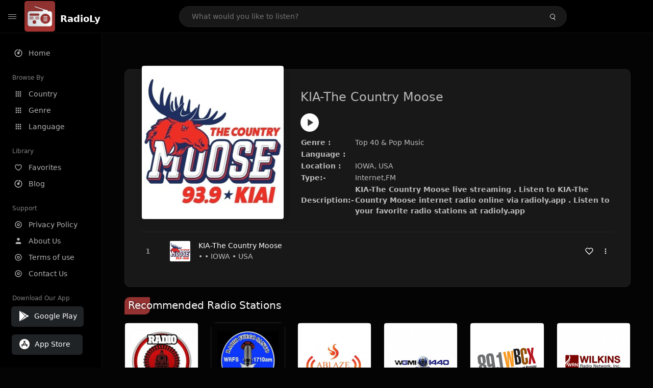

--- FILE ---
content_type: text/html; charset=UTF-8
request_url: https://radioly.app/radio/kia-the-country-moose/
body_size: 12380
content:
<!DOCTYPE html><html lang="en"><head> <meta charset="UTF-8"> <meta name="viewport" content="width=device-width, user-scalable=no, initial-scale=1.0, maximum-scale=1.0, minimum-scale=1.0"> <meta http-equiv="X-UA-Compatible" content="ie=edge"> <title>KIA-The Country Moose FM Listen Live Online | IOWA, USA - RadioLy</title><meta name="description" content="Listen Online KIA-The Country Moose FM live from IOWA, USA and more than 50000 worldwide online radio stations including Top 40 & Pop Music and many more. "> <meta name="keywords" content="Radio Station, Live Radio, Online Radio, Radio Tuner, Local Radio, AM Radio, AM FM Radio, FM Radio"><meta property="al:web:url" content="https://radioly.app/radio/kia-the-country-moose/" /><meta property="og:site_name" content="RadioLy"><meta property="og:title" content="KIA-The Country Moose FM Listen Live Online | IOWA, USA - RadioLy" /><meta property="og:image" content="https://d371i8ihhgym7w.cloudfront.net/98467017.jpg"><meta property="og:url" content="https://radioly.app/radio/kia-the-country-moose/" /><meta property="og:description" content="Listen Online KIA-The Country Moose FM live from IOWA, USA and more than 50000 worldwide online radio stations including Top 40 & Pop Music and many more." /><meta name="twitter:card" content="summary" /><meta name="twitter:title" content="KIA-The Country Moose FM Listen Live Online | IOWA, USA - RadioLy" /><meta name="twitter:url" content="https://radioly.app/radio/kia-the-country-moose/" /><meta property="twitter:image" content="https://d371i8ihhgym7w.cloudfront.net/98467017.jpg"><meta name="twitter:description" content="Listen Online KIA-The Country Moose FM live from IOWA, USA and more than 50000 worldwide online radio stations including Top 40 & Pop Music and many more.." /><link rel="canonical" href="https://radioly.app/radio/kia-the-country-moose/">  <link href="https://radioly.app/RadioLy.ico" rel="icon" sizes="32x32"> <link href="https://radioly.app/RadioLy.ico" rel="icon" sizes="192x192">  <link rel="apple-touch-icon" href="https://radioly.app/RadioLy.ico"> <link rel="apple-touch-icon" sizes="152x152" href="https://radioly.app/RadioLy.ico"> <link rel="apple-touch-icon" sizes="180x180" href="https://radioly.app/RadioLy.ico"> <link rel="apple-touch-icon" sizes="167x167" href="https://radioly.app/RadioLy.ico">  <link rel="preconnect" href="https://fonts.googleapis.com"> <link rel="preconnect" href="https://fonts.gstatic.com" crossorigin> <link href="https://fonts.googleapis.com/css2?family=Open+Sans:wght@300;400;500;600;700;800&display=swap" rel="stylesheet">  <link rel="stylesheet" href="https://radioly.app/css/vendors.bundle.css" type="text/css"> <link rel="stylesheet" href="https://radioly.app/css/styles.css" type="text/css">   <script>var base_url = 'https://radioly.app/';</script> <script async src="https://www.googletagmanager.com/gtag/js?id=UA-133828896-1"></script><script> window.dataLayer = window.dataLayer || []; function gtag(){dataLayer.push(arguments);} gtag('js', new Date()); gtag('config', 'UA-133828896-1');</script><script type="text/javascript" src="//monu.delivery/site/c/9/fc5c75-7d49-4288-b9fe-92275e04f36e.js" data-cfasync="false"></script></head><style>body.pb-theme-dark { background-color: #040404 !important;}</style><body class="pb-theme-dark"> <div id="pb_wrapper"> <div id="pb_progress"></div>  <header id="pb_header"><div class="pb-header-container"> <div class="pb-header-left"> <button type="button" id="pb_hamburger"> <span class="pb-icon-nav"></span> </button>  <a style="display: block;" href="https://radioly.app/" class="pb-brand pb-brand-logo pb-page-link"> <img src="https://d371i8ihhgym7w.cloudfront.net/logo.png" alt="" style="width: 60px; border-radius: 3px; margin-right: 10px; height:60px"> </a> <a href="https://radioly.app/" class="web-title pb-brand pb-page-link" style="z-index: 1; margin-top: 8px;">RadioLy</a> </div> <div class="pb-search-form mx-sm-auto"> <input type="text" id="pb-search-input" placeholder="What would you like to listen?"> <button type="button" id="pb_search_icon" class="ms-auto btn p-0"> <i class="pb-icon-search"></i> </button>  </div><nav class="navbar flex-shrink-0"><ul class="navbar-nav flex-row align-items-center"> </ul></nav></div></header>   <aside id="pb_aside"> <nav class="navbar"> <ul class="navbar-nav"> <li class="nav-item "> <a class="nav-link pb-page-link" href="/"> <svg class="nav-link__icon" xmlns="http://www.w3.org/2000/svg" width="18" height="18" viewBox="0 0 24 24" fill="currentColor" stroke-width="2" stroke-linecap="round" stroke-linejoin="round" aria-hidden="true" role="img" focusable="false"> <g> <path fill="none" d="M0 0h24v24H0z"/> <path d="M15 4.582V12a3 3 0 1 1-2-2.83V2.05c5.053.501 9 4.765 9 9.95 0 5.523-4.477 10-10 10S2 17.523 2 12c0-5.185 3.947-9.449 9-9.95v2.012A8.001 8.001 0 0 0 12 20a8 8 0 0 0 3-15.418z"/> </g> </svg> <span class="nav-link__text">Home</span> </a> </li> <li class="nav-item mt-3"> <span class="pb-aside__title">Browse By</span> </li> <li class="nav-item "> <a class="nav-link pb-page-link" href="https://radioly.app/country/"> <svg class="nav-link__icon" xmlns="http://www.w3.org/2000/svg" width="16" height="16" viewBox="0 0 24 24" fill="currentColor" stroke-width="2" stroke-linecap="round" stroke-linejoin="round" aria-hidden="true" role="img" focusable="false"> <path d="M4 8h4V4H4v4zm6 12h4v-4h-4v4zm-6 0h4v-4H4v4zm0-6h4v-4H4v4zm6 0h4v-4h-4v4zm6-10v4h4V4h-4zm-6 4h4V4h-4v4zm6 6h4v-4h-4v4zm0 6h4v-4h-4v4z" /> </svg> <span class="nav-link__text">Country</span> </a> </li> <li class="nav-item "> <a class="nav-link pb-page-link" href="https://radioly.app/genre/"> <svg class="nav-link__icon" xmlns="http://www.w3.org/2000/svg" width="16" height="16" viewBox="0 0 24 24" fill="currentColor" stroke-width="2" stroke-linecap="round" stroke-linejoin="round" aria-hidden="true" role="img" focusable="false"> <path d="M4 8h4V4H4v4zm6 12h4v-4h-4v4zm-6 0h4v-4H4v4zm0-6h4v-4H4v4zm6 0h4v-4h-4v4zm6-10v4h4V4h-4zm-6 4h4V4h-4v4zm6 6h4v-4h-4v4zm0 6h4v-4h-4v4z" /> </svg> <span class="nav-link__text">Genre</span> </a> </li> <li class="nav-item "> <a class="nav-link pb-page-link" href="https://radioly.app/language/"> <svg class="nav-link__icon" xmlns="http://www.w3.org/2000/svg" width="16" height="16" viewBox="0 0 24 24" fill="currentColor" stroke-width="2" stroke-linecap="round" stroke-linejoin="round" aria-hidden="true" role="img" focusable="false"> <path d="M4 8h4V4H4v4zm6 12h4v-4h-4v4zm-6 0h4v-4H4v4zm0-6h4v-4H4v4zm6 0h4v-4h-4v4zm6-10v4h4V4h-4zm-6 4h4V4h-4v4zm6 6h4v-4h-4v4zm0 6h4v-4h-4v4z" /> </svg> <span class="nav-link__text">Language</span> </a> </li> <li class="nav-item mt-3"> <span class="pb-aside__title">Library</span> </li> <li class="nav-item "> <a class="nav-link pb-page-link" href="https://radioly.app/favorites/"> <svg class="nav-link__icon" xmlns="http://www.w3.org/2000/svg" width="16" height="16" viewBox="0 0 24 24" fill="currentColor" stroke-width="2" stroke-linecap="round" stroke-linejoin="round" aria-hidden="true" role="img" focusable="false"> <g> <path fill="none" d="M0 0H24V24H0z"/> <path d="M16.5 3C19.538 3 22 5.5 22 9c0 7-7.5 11-10 12.5C9.5 20 2 16 2 9c0-3.5 2.5-6 5.5-6C9.36 3 11 4 12 5c1-1 2.64-2 4.5-2zm-3.566 15.604c.881-.556 1.676-1.109 2.42-1.701C18.335 14.533 20 11.943 20 9c0-2.36-1.537-4-3.5-4-1.076 0-2.24.57-3.086 1.414L12 7.828l-1.414-1.414C9.74 5.57 8.576 5 7.5 5 5.56 5 4 6.656 4 9c0 2.944 1.666 5.533 4.645 7.903.745.592 1.54 1.145 2.421 1.7.299.189.595.37.934.572.339-.202.635-.383.934-.571z"/> </g> </svg> <span class="nav-link__text">Favorites</span> </a> </li><li class="nav-item "> <a class="nav-link pb-page-link" href="https://radioly.app/blog/"><svg class="nav-link__icon" xmlns="http://www.w3.org/2000/svg" width="18" height="18" viewBox="0 0 24 24" fill="currentColor" stroke-width="2" stroke-linecap="round" stroke-linejoin="round" aria-hidden="true" role="img" focusable="false"> <g> <path fill="none" d="M0 0h24v24H0z"/> <path d="M15 4.582V12a3 3 0 1 1-2-2.83V2.05c5.053.501 9 4.765 9 9.95 0 5.523-4.477 10-10 10S2 17.523 2 12c0-5.185 3.947-9.449 9-9.95v2.012A8.001 8.001 0 0 0 12 20a8 8 0 0 0 3-15.418z"/> </g></svg> <span class="nav-link__text">Blog</span> </a></li><li class="nav-item mt-3"> <span class="pb-aside__title">Support</span></li><li class="nav-item "> <a class="nav-link pb-page-link" href="https://radioly.app/privacy-policy/"><svg class="nav-link__icon" xmlns="http://www.w3.org/2000/svg" width="16" height="16" viewBox="0 0 24 24" fill="currentColor" stroke-width="2" stroke-linecap="round" stroke-linejoin="round" aria-hidden="true" role="img" focusable="false"> <g> <path fill="none" d="M0 0h24v24H0z"></path> <path d="M12 20a8 8 0 1 0 0-16 8 8 0 0 0 0 16zm0 2C6.477 22 2 17.523 2 12S6.477 2 12 2s10 4.477 10 10-4.477 10-10 10zm0-8a2 2 0 1 0 0-4 2 2 0 0 0 0 4zm0 2a4 4 0 1 1 0-8 4 4 0 0 1 0 8z"></path> </g> </svg> <span class="nav-link__text">Privacy Policy</span> </a></li><li class="nav-item "> <a class="nav-link pb-page-link" href="https://radioly.app/about-us/"><svg class="nav-link__icon" xmlns="http://www.w3.org/2000/svg" width="16" height="16" viewBox="0 0 24 24" fill="currentColor" stroke-width="2" stroke-linecap="round" stroke-linejoin="round" aria-hidden="true" role="img" focusable="false"> <path d="M20 21v-2a4 4 0 0 0-4-4H8a4 4 0 0 0-4 4v2"></path><circle cx="12" cy="7" r="4"></circle> </svg> <span class="nav-link__text">About Us</span> </a></li><li class="nav-item "> <a class="nav-link pb-page-link" href="https://radioly.app/terms-and-condition/"><svg class="nav-link__icon" xmlns="http://www.w3.org/2000/svg" width="16" height="16" viewBox="0 0 24 24" fill="currentColor" stroke-width="2" stroke-linecap="round" stroke-linejoin="round" aria-hidden="true" role="img" focusable="false"> <g> <path fill="none" d="M0 0h24v24H0z"></path> <path d="M12 20a8 8 0 1 0 0-16 8 8 0 0 0 0 16zm0 2C6.477 22 2 17.523 2 12S6.477 2 12 2s10 4.477 10 10-4.477 10-10 10zm0-8a2 2 0 1 0 0-4 2 2 0 0 0 0 4zm0 2a4 4 0 1 1 0-8 4 4 0 0 1 0 8z"></path> </g> </svg> <span class="nav-link__text">Terms of use</span> </a></li><li class="nav-item "> <a class="nav-link pb-page-link" href="https://radioly.app/contact-us/"><svg class="nav-link__icon" xmlns="http://www.w3.org/2000/svg" width="16" height="16" viewBox="0 0 24 24" fill="currentColor" stroke-width="2" stroke-linecap="round" stroke-linejoin="round" aria-hidden="true" role="img" focusable="false"> <g> <path fill="none" d="M0 0h24v24H0z"></path> <path d="M12 20a8 8 0 1 0 0-16 8 8 0 0 0 0 16zm0 2C6.477 22 2 17.523 2 12S6.477 2 12 2s10 4.477 10 10-4.477 10-10 10zm0-8a2 2 0 1 0 0-4 2 2 0 0 0 0 4zm0 2a4 4 0 1 1 0-8 4 4 0 0 1 0 8z"></path> </g> </svg> <span class="nav-link__text">Contact Us</span> </a></li><li class="nav-item mt-3"><span class="pb-aside__title">Download Our App</span></li><li class="nav-item"> <div style="margin-left: 14px;" class="d-flex align-items-center pb-app-download"> <a href="https://play.google.com/store/apps/details?id=com.onlineradio.radiofm&hl=en&gl=us" class="btn d-flex align-items-center ms-2" target="_blank"> <svg viewBox="0 0 24 24" width="24" height="24"> <path fill="none" d="M0 0h24v24H0z"></path> <path fill="currentColor" d="M3.609 1.814L13.792 12 3.61 22.186a.996.996 0 0 1-.61-.92V2.734a1 1 0 0 1 .609-.92zm10.89 10.893l2.302 2.302-10.937 6.333 8.635-8.635zm3.199-3.198l2.807 1.626a1 1 0 0 1 0 1.73l-2.808 1.626L15.206 12l2.492-2.491zM5.864 2.658L16.802 8.99l-2.303 2.303-8.635-8.635z"></path> </svg> <span class="ms-2">Google Play</span> </a> </div><div style="margin-left: 23px;margin-top: 15px;" class="d-flex align-items-center pb-app-download"><a href="https://itunes.apple.com/in/app/radio-hub-app/id1440995773?mt=8" class="btn d-flex align-items-center" style="width: 139px;" target="_blank"> <svg viewBox="0 0 24 24" width="24" height="24"> <path fill="none" d="M0 0h24v24H0z"></path> <path fill="currentColor" d="M12 2c5.523 0 10 4.477 10 10s-4.477 10-10 10S2 17.523 2 12 6.477 2 12 2zM8.823 15.343c-.395-.477-.886-.647-1.479-.509l-.15.041-.59 1.016a.823.823 0 0 0 1.366.916l.062-.093.79-1.371zM13.21 8.66c-.488.404-.98 1.597-.29 2.787l3.04 5.266a.824.824 0 0 0 1.476-.722l-.049-.1-.802-1.392h1.19a.82.82 0 0 0 .822-.823.82.82 0 0 0-.72-.816l-.103-.006h-2.14L13.44 9.057l-.23-.396zm.278-3.044a.825.825 0 0 0-1.063.21l-.062.092-.367.633-.359-.633a.824.824 0 0 0-1.476.722l.049.1.838 1.457-2.685 4.653H6.266a.82.82 0 0 0-.822.822c0 .421.312.766.719.817l.103.006h7.48c.34-.64-.06-1.549-.81-1.638l-.121-.007h-2.553l3.528-6.11a.823.823 0 0 0-.302-1.124z"></path> </svg> <span class="ms-2">App Store</span></a><div/></li> </ul> </nav>  <footer class="pb-footer"> <p class="text-muted pb-copy">@2025 RadioLy</p> </footer> </aside> <main id="pb_main"> <div class="pb-main-container"><div id="mmt-f29d6e76-9e6a-48c1-9556-3c66002ebf7c"></div><script type="text/javascript" data-cfasync="false">$MMT = window.$MMT || {}; $MMT.cmd = $MMT.cmd || [];$MMT.cmd.push(function(){ $MMT.display.slots.push(["f29d6e76-9e6a-48c1-9556-3c66002ebf7c"]); })</script> <div class="pb-card pb-card--collection nsofts_border"> <div style="margin-top:15px" class="pb-card--collection__head"> <div class="pb-card--collection__cover nsofts_border"> <img style="height: 100%;" onerror="this.src='https://d371i8ihhgym7w.cloudfront.net/logo.png';" src="https://d371i8ihhgym7w.cloudfront.net/98467017.jpg" alt="KIA-The Country Moose"> </div> <div class="pb-card--collection__content"> <h1>KIA-The Country Moose</h1><button type="button" style="display: inline-block !important; margin-top: 10px;" class="pb-btn-play" data-play-id="110522"></button><table style="margin-top: 10px;"> <tbody> <tr> <th>Genre :</th> <td >Top 40 & Pop Music</td> </tr> <tr > <th >Language :</th> <td ></td> </tr> <tr > <th >Location :</th> <td > IOWA, USA</td> </tr> <tr > <th >Type:-</th> <td >Internet,FM</td> </tr> <tr> <th>Description:-</th> <th> KIA-The Country Moose live streaming . Listen to KIA-The Country Moose internet radio online via radioly.app . Listen to your favorite radio stations at radioly.app </th> </tr> </tbody></table> </div> </div> <div class="pb-card--collection__body"> <ul class="pb-collection-list"> <li class="pb-collection-list__item" data-audio-id="110522" data-audio-name="KIA-The Country Moose" data-audio-artist="Top 40 & Pop Music" data-audio-album="Top 40 & Pop Music" data-audio-url="https://fmradiohub.in/radio?url=http://34.105.16.234/alphacorporate-kiaifmmp3-ibc4?session-id=99f4a6fcfca9c5674dfe88360ec74c4e&DIST=TuneIn&TGT=TuneIn&maxServers=2&source=TuneIn&gdpr=0&us_privacy=1YNY" data-audio-cover="https://d371i8ihhgym7w.cloudfront.net/98467017.jpg"> <button type="button" class="pb-btn-play" data-play-id="110522"></button> <span class="pb-collection-list__item__number"></span> <div class="pb-collection-list__cover" data-play-id="110522"> <img onerror="this.src='https://d371i8ihhgym7w.cloudfront.net/logo.png';" src="https://d371i8ihhgym7w.cloudfront.net/98467017.jpg" alt=""> <div class="pb-collection-list__cover__content"> <span class="pb-collection-list__cover__title">KIA-The Country Moose</span> <span class="pb-collection-list__cover__sub-title" > • • IOWA • USA</span> </div> </div> <button class="pb-btn-fav d-inline-flex align-items-center" data-fav-id="110522"> <svg xmlns="http://www.w3.org/2000/svg" width="16" height="16" viewBox="0 0 24 24" fill="none" stroke="currentColor" stroke-width="2" stroke-linecap="round" stroke-linejoin="round"> <path d="M20.84 4.61a5.5 5.5 0 0 0-7.78 0L12 5.67l-1.06-1.06a5.5 5.5 0 0 0-7.78 7.78l1.06 1.06L12 21.23l7.78-7.78 1.06-1.06a5.5 5.5 0 0 0 0-7.78z" /> </svg> </button> <div class="dropdown"> <a href="javascript:void(0);" data-bs-toggle="dropdown"> <svg xmlns="http://www.w3.org/2000/svg" width="16" height="16" viewBox="0 0 24 24" fill="currentColor" stroke="currentColor" stroke-width="0" stroke-linecap="round" stroke-linejoin="round"> <circle cx="12" cy="12" r="2"></circle> <circle cx="12" cy="6" r="2"></circle> <circle cx="12" cy="18" r="2"></circle> </svg> </a> <ul class="dropdown-menu dropdown-menu-end"> <li><a class="dropdown-item pb-btn-np" href="javascript:void(0)" data-play-id="110522">Next to play</a></li> <li><a class="dropdown-item pb-btn-aq" href="javascript:void(0)" data-play-id="110522">Add to queue</a></li> <li><a class="dropdown-item" href="javascript:void(0);" data-share-id="kia-the-country-moose/" data-bs-toggle="modal" data-bs-target="#pb_share_music">Share</a></li> <li><hr class="dropdown-divider"></li> <li><a class="dropdown-item pb-btn-p" href="javascript:void(0)" data-play-id="110522">Play</a></li> </ul> </div> </li> </ul> </div> </div> <div style="margin-top:20px" class="mb-3"> <h5 class="ns-title-bar">Recommended Radio Stations</h5> </div> <div class="swiper-section mb-4"> <div class="swiper" data-slides="6" grid-rows="2"> <div class="swiper-wrapper"> <div class="swiper-slide"> <div class="pb-card pb-card--cover nsofts_border" data-audio-id="96437" data-audio-name="Radio la Ultima Estación" data-audio-artist="Christian" data-audio-country="US" data-audio-url="https://fmradiohub.in/radio?url=http://unoredradio.com:9972/;stream.mp3" data-audio-cover="https://d371i8ihhgym7w.cloudfront.net/82437591.jpeg"> <div class="pb-card__head dropdown"> <a href="javascript:void(0);" data-bs-toggle="dropdown"> <svg xmlns="http://www.w3.org/2000/svg" width="16" height="16" viewBox="0 0 24 24" fill="currentColor" stroke="currentColor" stroke-width="0" stroke-linecap="round" stroke-linejoin="round"> <circle cx="12" cy="12" r="2"></circle> <circle cx="12" cy="6" r="2"></circle> <circle cx="12" cy="18" r="2"></circle> </svg> </a> <ul class="dropdown-menu"> <li><a class="dropdown-item pb-btn-np" href="javascript:void(0)" data-play-id="96437">Next to play</a></li> <li><a class="dropdown-item pb-btn-aq" href="javascript:void(0)" data-play-id="96437">Add to queue</a></li> <li><a class="dropdown-item pb-btn-fav" href="javascript:void(0)" data-fav-id="96437">Favorites</a></li> <li><a class="dropdown-item" href="javascript:void(0);" data-share-id="radio-la-ultima-estación/" data-bs-toggle="modal" data-bs-target="#pb_share_music">Share</a></li> <li><hr class="dropdown-divider"></li> <li><a class="dropdown-item pb-btn-p" href="javascript:void(0)" data-play-id="96437">Play</a></li> </ul> </div> <div class="pb-card__image" > <a class="pb-page-link" href="https://radioly.app/radio/radio-la-ultima-estaci%C3%B3n/"><img onerror="this.src='https://d371i8ihhgym7w.cloudfront.net/logo.png';" src="https://d371i8ihhgym7w.cloudfront.net/82437591.jpeg" alt="Radio la Ultima Estación"></a> <button type="button" class="pb-btn-play" data-play-id="96437"></button> </div> <div class="pb-card__content"> <div class="pb-card__content__text"> <a href="https://radioly.app/radio/radio-la-ultima-estaci%C3%B3n/"class="pb-card__title pb-page-link">Radio la Ultima Estación</a> <a href="https://radioly.app/radio/radio-la-ultima-estaci%C3%B3n/" class="pb-card__sub-title pb-page-link">Christian</a> </div> </div> </div> </div> <div class="swiper-slide"> <div class="pb-card pb-card--cover nsofts_border" data-audio-id="96440" data-audio-name="Radio Fuego Santo" data-audio-artist="Christian" data-audio-country="US" data-audio-url="https://fmradiohub.in/radio?url=http://unoredradio.com:9612/;stream.mp3" data-audio-cover="https://d371i8ihhgym7w.cloudfront.net/12012085.jpg"> <div class="pb-card__head dropdown"> <a href="javascript:void(0);" data-bs-toggle="dropdown"> <svg xmlns="http://www.w3.org/2000/svg" width="16" height="16" viewBox="0 0 24 24" fill="currentColor" stroke="currentColor" stroke-width="0" stroke-linecap="round" stroke-linejoin="round"> <circle cx="12" cy="12" r="2"></circle> <circle cx="12" cy="6" r="2"></circle> <circle cx="12" cy="18" r="2"></circle> </svg> </a> <ul class="dropdown-menu"> <li><a class="dropdown-item pb-btn-np" href="javascript:void(0)" data-play-id="96440">Next to play</a></li> <li><a class="dropdown-item pb-btn-aq" href="javascript:void(0)" data-play-id="96440">Add to queue</a></li> <li><a class="dropdown-item pb-btn-fav" href="javascript:void(0)" data-fav-id="96440">Favorites</a></li> <li><a class="dropdown-item" href="javascript:void(0);" data-share-id="radio-fuego-santo/" data-bs-toggle="modal" data-bs-target="#pb_share_music">Share</a></li> <li><hr class="dropdown-divider"></li> <li><a class="dropdown-item pb-btn-p" href="javascript:void(0)" data-play-id="96440">Play</a></li> </ul> </div> <div class="pb-card__image" > <a class="pb-page-link" href="https://radioly.app/radio/radio-fuego-santo/"><img onerror="this.src='https://d371i8ihhgym7w.cloudfront.net/logo.png';" src="https://d371i8ihhgym7w.cloudfront.net/12012085.jpg" alt="Radio Fuego Santo"></a> <button type="button" class="pb-btn-play" data-play-id="96440"></button> </div> <div class="pb-card__content"> <div class="pb-card__content__text"> <a href="https://radioly.app/radio/radio-fuego-santo/"class="pb-card__title pb-page-link">Radio Fuego Santo</a> <a href="https://radioly.app/radio/radio-fuego-santo/" class="pb-card__sub-title pb-page-link">Christian</a> </div> </div> </div> </div> <div class="swiper-slide"> <div class="pb-card pb-card--cover nsofts_border" data-audio-id="96442" data-audio-name="Ablaze Radio WNRE-LP" data-audio-artist="Music" data-audio-country="US" data-audio-url="https://fmradiohub.in/radio?url=http://184.154.202.243:8198/;" data-audio-cover="https://d371i8ihhgym7w.cloudfront.net/4095875.jpg"> <div class="pb-card__head dropdown"> <a href="javascript:void(0);" data-bs-toggle="dropdown"> <svg xmlns="http://www.w3.org/2000/svg" width="16" height="16" viewBox="0 0 24 24" fill="currentColor" stroke="currentColor" stroke-width="0" stroke-linecap="round" stroke-linejoin="round"> <circle cx="12" cy="12" r="2"></circle> <circle cx="12" cy="6" r="2"></circle> <circle cx="12" cy="18" r="2"></circle> </svg> </a> <ul class="dropdown-menu"> <li><a class="dropdown-item pb-btn-np" href="javascript:void(0)" data-play-id="96442">Next to play</a></li> <li><a class="dropdown-item pb-btn-aq" href="javascript:void(0)" data-play-id="96442">Add to queue</a></li> <li><a class="dropdown-item pb-btn-fav" href="javascript:void(0)" data-fav-id="96442">Favorites</a></li> <li><a class="dropdown-item" href="javascript:void(0);" data-share-id="ablaze-radio-wnre-lp/" data-bs-toggle="modal" data-bs-target="#pb_share_music">Share</a></li> <li><hr class="dropdown-divider"></li> <li><a class="dropdown-item pb-btn-p" href="javascript:void(0)" data-play-id="96442">Play</a></li> </ul> </div> <div class="pb-card__image" > <a class="pb-page-link" href="https://radioly.app/radio/ablaze-radio-wnre-lp/"><img onerror="this.src='https://d371i8ihhgym7w.cloudfront.net/logo.png';" src="https://d371i8ihhgym7w.cloudfront.net/4095875.jpg" alt="Ablaze Radio WNRE-LP"></a> <button type="button" class="pb-btn-play" data-play-id="96442"></button> </div> <div class="pb-card__content"> <div class="pb-card__content__text"> <a href="https://radioly.app/radio/ablaze-radio-wnre-lp/"class="pb-card__title pb-page-link">Ablaze Radio WNRE-LP</a> <a href="https://radioly.app/radio/ablaze-radio-wnre-lp/" class="pb-card__sub-title pb-page-link">Music</a> </div> </div> </div> </div> <div class="swiper-slide"> <div class="pb-card pb-card--cover nsofts_border" data-audio-id="96447" data-audio-name="WGMI 1440" data-audio-artist="Variety" data-audio-country="US" data-audio-url="https://ice23.securenetsystems.net/WGMI" data-audio-cover="https://d371i8ihhgym7w.cloudfront.net/76897795.png"> <div class="pb-card__head dropdown"> <a href="javascript:void(0);" data-bs-toggle="dropdown"> <svg xmlns="http://www.w3.org/2000/svg" width="16" height="16" viewBox="0 0 24 24" fill="currentColor" stroke="currentColor" stroke-width="0" stroke-linecap="round" stroke-linejoin="round"> <circle cx="12" cy="12" r="2"></circle> <circle cx="12" cy="6" r="2"></circle> <circle cx="12" cy="18" r="2"></circle> </svg> </a> <ul class="dropdown-menu"> <li><a class="dropdown-item pb-btn-np" href="javascript:void(0)" data-play-id="96447">Next to play</a></li> <li><a class="dropdown-item pb-btn-aq" href="javascript:void(0)" data-play-id="96447">Add to queue</a></li> <li><a class="dropdown-item pb-btn-fav" href="javascript:void(0)" data-fav-id="96447">Favorites</a></li> <li><a class="dropdown-item" href="javascript:void(0);" data-share-id="wgmi-1440/" data-bs-toggle="modal" data-bs-target="#pb_share_music">Share</a></li> <li><hr class="dropdown-divider"></li> <li><a class="dropdown-item pb-btn-p" href="javascript:void(0)" data-play-id="96447">Play</a></li> </ul> </div> <div class="pb-card__image" > <a class="pb-page-link" href="https://radioly.app/radio/wgmi-1440/"><img onerror="this.src='https://d371i8ihhgym7w.cloudfront.net/logo.png';" src="https://d371i8ihhgym7w.cloudfront.net/76897795.png" alt="WGMI 1440"></a> <button type="button" class="pb-btn-play" data-play-id="96447"></button> </div> <div class="pb-card__content"> <div class="pb-card__content__text"> <a href="https://radioly.app/radio/wgmi-1440/"class="pb-card__title pb-page-link">WGMI 1440</a> <a href="https://radioly.app/radio/wgmi-1440/" class="pb-card__sub-title pb-page-link">Variety</a> </div> </div> </div> </div> <div class="swiper-slide"> <div class="pb-card pb-card--cover nsofts_border" data-audio-id="96452" data-audio-name="WBCX 89.1 FM" data-audio-artist="Variety" data-audio-country="US" data-audio-url="https://playerservices.streamtheworld.com/api/livestream-redirect/WBCXFM.mp3?dist=onlineradiobox" data-audio-cover="https://d371i8ihhgym7w.cloudfront.net/9950354.png"> <div class="pb-card__head dropdown"> <a href="javascript:void(0);" data-bs-toggle="dropdown"> <svg xmlns="http://www.w3.org/2000/svg" width="16" height="16" viewBox="0 0 24 24" fill="currentColor" stroke="currentColor" stroke-width="0" stroke-linecap="round" stroke-linejoin="round"> <circle cx="12" cy="12" r="2"></circle> <circle cx="12" cy="6" r="2"></circle> <circle cx="12" cy="18" r="2"></circle> </svg> </a> <ul class="dropdown-menu"> <li><a class="dropdown-item pb-btn-np" href="javascript:void(0)" data-play-id="96452">Next to play</a></li> <li><a class="dropdown-item pb-btn-aq" href="javascript:void(0)" data-play-id="96452">Add to queue</a></li> <li><a class="dropdown-item pb-btn-fav" href="javascript:void(0)" data-fav-id="96452">Favorites</a></li> <li><a class="dropdown-item" href="javascript:void(0);" data-share-id="wbcx-89-1-fm/" data-bs-toggle="modal" data-bs-target="#pb_share_music">Share</a></li> <li><hr class="dropdown-divider"></li> <li><a class="dropdown-item pb-btn-p" href="javascript:void(0)" data-play-id="96452">Play</a></li> </ul> </div> <div class="pb-card__image" > <a class="pb-page-link" href="https://radioly.app/radio/wbcx-89-1-fm/"><img onerror="this.src='https://d371i8ihhgym7w.cloudfront.net/logo.png';" src="https://d371i8ihhgym7w.cloudfront.net/9950354.png" alt="WBCX 89.1 FM"></a> <button type="button" class="pb-btn-play" data-play-id="96452"></button> </div> <div class="pb-card__content"> <div class="pb-card__content__text"> <a href="https://radioly.app/radio/wbcx-89-1-fm/"class="pb-card__title pb-page-link">WBCX 89.1 FM</a> <a href="https://radioly.app/radio/wbcx-89-1-fm/" class="pb-card__sub-title pb-page-link">Variety</a> </div> </div> </div> </div> <div class="swiper-slide"> <div class="pb-card pb-card--cover nsofts_border" data-audio-id="96454" data-audio-name="WFAM 1050" data-audio-artist="Christian" data-audio-country="US" data-audio-url="https://ice9.securenetsystems.net/WFAM" data-audio-cover="https://d371i8ihhgym7w.cloudfront.net/80999326.png"> <div class="pb-card__head dropdown"> <a href="javascript:void(0);" data-bs-toggle="dropdown"> <svg xmlns="http://www.w3.org/2000/svg" width="16" height="16" viewBox="0 0 24 24" fill="currentColor" stroke="currentColor" stroke-width="0" stroke-linecap="round" stroke-linejoin="round"> <circle cx="12" cy="12" r="2"></circle> <circle cx="12" cy="6" r="2"></circle> <circle cx="12" cy="18" r="2"></circle> </svg> </a> <ul class="dropdown-menu"> <li><a class="dropdown-item pb-btn-np" href="javascript:void(0)" data-play-id="96454">Next to play</a></li> <li><a class="dropdown-item pb-btn-aq" href="javascript:void(0)" data-play-id="96454">Add to queue</a></li> <li><a class="dropdown-item pb-btn-fav" href="javascript:void(0)" data-fav-id="96454">Favorites</a></li> <li><a class="dropdown-item" href="javascript:void(0);" data-share-id="wfam-1050/" data-bs-toggle="modal" data-bs-target="#pb_share_music">Share</a></li> <li><hr class="dropdown-divider"></li> <li><a class="dropdown-item pb-btn-p" href="javascript:void(0)" data-play-id="96454">Play</a></li> </ul> </div> <div class="pb-card__image" > <a class="pb-page-link" href="https://radioly.app/radio/wfam-1050/"><img onerror="this.src='https://d371i8ihhgym7w.cloudfront.net/logo.png';" src="https://d371i8ihhgym7w.cloudfront.net/80999326.png" alt="WFAM 1050"></a> <button type="button" class="pb-btn-play" data-play-id="96454"></button> </div> <div class="pb-card__content"> <div class="pb-card__content__text"> <a href="https://radioly.app/radio/wfam-1050/"class="pb-card__title pb-page-link">WFAM 1050</a> <a href="https://radioly.app/radio/wfam-1050/" class="pb-card__sub-title pb-page-link">Christian</a> </div> </div> </div> </div> <div class="swiper-slide"> <div class="pb-card pb-card--cover nsofts_border" data-audio-id="96457" data-audio-name="WZOT 1220" data-audio-artist="Music" data-audio-country="US" data-audio-url="https://ice64.securenetsystems.net/WZOT" data-audio-cover="https://d371i8ihhgym7w.cloudfront.net/82695020.png"> <div class="pb-card__head dropdown"> <a href="javascript:void(0);" data-bs-toggle="dropdown"> <svg xmlns="http://www.w3.org/2000/svg" width="16" height="16" viewBox="0 0 24 24" fill="currentColor" stroke="currentColor" stroke-width="0" stroke-linecap="round" stroke-linejoin="round"> <circle cx="12" cy="12" r="2"></circle> <circle cx="12" cy="6" r="2"></circle> <circle cx="12" cy="18" r="2"></circle> </svg> </a> <ul class="dropdown-menu"> <li><a class="dropdown-item pb-btn-np" href="javascript:void(0)" data-play-id="96457">Next to play</a></li> <li><a class="dropdown-item pb-btn-aq" href="javascript:void(0)" data-play-id="96457">Add to queue</a></li> <li><a class="dropdown-item pb-btn-fav" href="javascript:void(0)" data-fav-id="96457">Favorites</a></li> <li><a class="dropdown-item" href="javascript:void(0);" data-share-id="wzot-1220/" data-bs-toggle="modal" data-bs-target="#pb_share_music">Share</a></li> <li><hr class="dropdown-divider"></li> <li><a class="dropdown-item pb-btn-p" href="javascript:void(0)" data-play-id="96457">Play</a></li> </ul> </div> <div class="pb-card__image" > <a class="pb-page-link" href="https://radioly.app/radio/wzot-1220/"><img onerror="this.src='https://d371i8ihhgym7w.cloudfront.net/logo.png';" src="https://d371i8ihhgym7w.cloudfront.net/82695020.png" alt="WZOT 1220"></a> <button type="button" class="pb-btn-play" data-play-id="96457"></button> </div> <div class="pb-card__content"> <div class="pb-card__content__text"> <a href="https://radioly.app/radio/wzot-1220/"class="pb-card__title pb-page-link">WZOT 1220</a> <a href="https://radioly.app/radio/wzot-1220/" class="pb-card__sub-title pb-page-link">Music</a> </div> </div> </div> </div> <div class="swiper-slide"> <div class="pb-card pb-card--cover nsofts_border" data-audio-id="96459" data-audio-name="WWPW Power 96.1" data-audio-artist="Top 40" data-audio-country="US" data-audio-url="https://n16b-e2.revma.ihrhls.com/zc741?rj-ttl=5&rj-tok=AAABg_oVEh4A5zpQn59BGzJzfg" data-audio-cover="https://d371i8ihhgym7w.cloudfront.net/92836669.png"> <div class="pb-card__head dropdown"> <a href="javascript:void(0);" data-bs-toggle="dropdown"> <svg xmlns="http://www.w3.org/2000/svg" width="16" height="16" viewBox="0 0 24 24" fill="currentColor" stroke="currentColor" stroke-width="0" stroke-linecap="round" stroke-linejoin="round"> <circle cx="12" cy="12" r="2"></circle> <circle cx="12" cy="6" r="2"></circle> <circle cx="12" cy="18" r="2"></circle> </svg> </a> <ul class="dropdown-menu"> <li><a class="dropdown-item pb-btn-np" href="javascript:void(0)" data-play-id="96459">Next to play</a></li> <li><a class="dropdown-item pb-btn-aq" href="javascript:void(0)" data-play-id="96459">Add to queue</a></li> <li><a class="dropdown-item pb-btn-fav" href="javascript:void(0)" data-fav-id="96459">Favorites</a></li> <li><a class="dropdown-item" href="javascript:void(0);" data-share-id="wwpw-power-96-1/" data-bs-toggle="modal" data-bs-target="#pb_share_music">Share</a></li> <li><hr class="dropdown-divider"></li> <li><a class="dropdown-item pb-btn-p" href="javascript:void(0)" data-play-id="96459">Play</a></li> </ul> </div> <div class="pb-card__image" > <a class="pb-page-link" href="https://radioly.app/radio/wwpw-power-96-1/"><img onerror="this.src='https://d371i8ihhgym7w.cloudfront.net/logo.png';" src="https://d371i8ihhgym7w.cloudfront.net/92836669.png" alt="WWPW Power 96.1"></a> <button type="button" class="pb-btn-play" data-play-id="96459"></button> </div> <div class="pb-card__content"> <div class="pb-card__content__text"> <a href="https://radioly.app/radio/wwpw-power-96-1/"class="pb-card__title pb-page-link">WWPW Power 96.1</a> <a href="https://radioly.app/radio/wwpw-power-96-1/" class="pb-card__sub-title pb-page-link">Top 40</a> </div> </div> </div> </div> <div class="swiper-slide"> <div class="pb-card pb-card--cover nsofts_border" data-audio-id="96464" data-audio-name="WGIG-AM 1440 WGIG" data-audio-artist="Sports, News, Talk" data-audio-country="US" data-audio-url="https://fmradiohub.in/radio?url=http://n27a-e2.revma.ihrhls.com/zc6861?rj-ttl=5&rj-tok=AAABdD89AK0ASVJrNGlZBb7JKw" data-audio-cover="https://d371i8ihhgym7w.cloudfront.net/41192513.png"> <div class="pb-card__head dropdown"> <a href="javascript:void(0);" data-bs-toggle="dropdown"> <svg xmlns="http://www.w3.org/2000/svg" width="16" height="16" viewBox="0 0 24 24" fill="currentColor" stroke="currentColor" stroke-width="0" stroke-linecap="round" stroke-linejoin="round"> <circle cx="12" cy="12" r="2"></circle> <circle cx="12" cy="6" r="2"></circle> <circle cx="12" cy="18" r="2"></circle> </svg> </a> <ul class="dropdown-menu"> <li><a class="dropdown-item pb-btn-np" href="javascript:void(0)" data-play-id="96464">Next to play</a></li> <li><a class="dropdown-item pb-btn-aq" href="javascript:void(0)" data-play-id="96464">Add to queue</a></li> <li><a class="dropdown-item pb-btn-fav" href="javascript:void(0)" data-fav-id="96464">Favorites</a></li> <li><a class="dropdown-item" href="javascript:void(0);" data-share-id="wgig-am-1440-wgig/" data-bs-toggle="modal" data-bs-target="#pb_share_music">Share</a></li> <li><hr class="dropdown-divider"></li> <li><a class="dropdown-item pb-btn-p" href="javascript:void(0)" data-play-id="96464">Play</a></li> </ul> </div> <div class="pb-card__image" > <a class="pb-page-link" href="https://radioly.app/radio/wgig-am-1440-wgig/"><img onerror="this.src='https://d371i8ihhgym7w.cloudfront.net/logo.png';" src="https://d371i8ihhgym7w.cloudfront.net/41192513.png" alt="WGIG-AM 1440 WGIG"></a> <button type="button" class="pb-btn-play" data-play-id="96464"></button> </div> <div class="pb-card__content"> <div class="pb-card__content__text"> <a href="https://radioly.app/radio/wgig-am-1440-wgig/"class="pb-card__title pb-page-link">WGIG-AM 1440 WGIG</a> <a href="https://radioly.app/radio/wgig-am-1440-wgig/" class="pb-card__sub-title pb-page-link">Sports, News, Talk</a> </div> </div> </div> </div> <div class="swiper-slide"> <div class="pb-card pb-card--cover nsofts_border" data-audio-id="96468" data-audio-name="WCJM-FM The Bull" data-audio-artist="Country" data-audio-country="US" data-audio-url="https://fmradiohub.in/radio?url=http://n33a-e2.revma.ihrhls.com/zc6771?rj-ttl=5&rj-tok=AAABdD9uJREA1cZrzEbGODle7w" data-audio-cover="https://d371i8ihhgym7w.cloudfront.net/78394231.png"> <div class="pb-card__head dropdown"> <a href="javascript:void(0);" data-bs-toggle="dropdown"> <svg xmlns="http://www.w3.org/2000/svg" width="16" height="16" viewBox="0 0 24 24" fill="currentColor" stroke="currentColor" stroke-width="0" stroke-linecap="round" stroke-linejoin="round"> <circle cx="12" cy="12" r="2"></circle> <circle cx="12" cy="6" r="2"></circle> <circle cx="12" cy="18" r="2"></circle> </svg> </a> <ul class="dropdown-menu"> <li><a class="dropdown-item pb-btn-np" href="javascript:void(0)" data-play-id="96468">Next to play</a></li> <li><a class="dropdown-item pb-btn-aq" href="javascript:void(0)" data-play-id="96468">Add to queue</a></li> <li><a class="dropdown-item pb-btn-fav" href="javascript:void(0)" data-fav-id="96468">Favorites</a></li> <li><a class="dropdown-item" href="javascript:void(0);" data-share-id="wcjm-fm-the-bull/" data-bs-toggle="modal" data-bs-target="#pb_share_music">Share</a></li> <li><hr class="dropdown-divider"></li> <li><a class="dropdown-item pb-btn-p" href="javascript:void(0)" data-play-id="96468">Play</a></li> </ul> </div> <div class="pb-card__image" > <a class="pb-page-link" href="https://radioly.app/radio/wcjm-fm-the-bull/"><img onerror="this.src='https://d371i8ihhgym7w.cloudfront.net/logo.png';" src="https://d371i8ihhgym7w.cloudfront.net/78394231.png" alt="WCJM-FM The Bull"></a> <button type="button" class="pb-btn-play" data-play-id="96468"></button> </div> <div class="pb-card__content"> <div class="pb-card__content__text"> <a href="https://radioly.app/radio/wcjm-fm-the-bull/"class="pb-card__title pb-page-link">WCJM-FM The Bull</a> <a href="https://radioly.app/radio/wcjm-fm-the-bull/" class="pb-card__sub-title pb-page-link">Country</a> </div> </div> </div> </div> <div class="swiper-slide"> <div class="pb-card pb-card--cover nsofts_border" data-audio-id="98940" data-audio-name="TrueTalk 800 KPDQ" data-audio-artist="Christian, Gospel " data-audio-country="US" data-audio-url="https://playerservices.streamtheworld.com/api/livestream-redirect/KPDQAMAAC_SC" data-audio-cover="https://d371i8ihhgym7w.cloudfront.net/3859892.png"> <div class="pb-card__head dropdown"> <a href="javascript:void(0);" data-bs-toggle="dropdown"> <svg xmlns="http://www.w3.org/2000/svg" width="16" height="16" viewBox="0 0 24 24" fill="currentColor" stroke="currentColor" stroke-width="0" stroke-linecap="round" stroke-linejoin="round"> <circle cx="12" cy="12" r="2"></circle> <circle cx="12" cy="6" r="2"></circle> <circle cx="12" cy="18" r="2"></circle> </svg> </a> <ul class="dropdown-menu"> <li><a class="dropdown-item pb-btn-np" href="javascript:void(0)" data-play-id="98940">Next to play</a></li> <li><a class="dropdown-item pb-btn-aq" href="javascript:void(0)" data-play-id="98940">Add to queue</a></li> <li><a class="dropdown-item pb-btn-fav" href="javascript:void(0)" data-fav-id="98940">Favorites</a></li> <li><a class="dropdown-item" href="javascript:void(0);" data-share-id="truetalk-800-kpdq/" data-bs-toggle="modal" data-bs-target="#pb_share_music">Share</a></li> <li><hr class="dropdown-divider"></li> <li><a class="dropdown-item pb-btn-p" href="javascript:void(0)" data-play-id="98940">Play</a></li> </ul> </div> <div class="pb-card__image" > <a class="pb-page-link" href="https://radioly.app/radio/truetalk-800-kpdq/"><img onerror="this.src='https://d371i8ihhgym7w.cloudfront.net/logo.png';" src="https://d371i8ihhgym7w.cloudfront.net/3859892.png" alt="TrueTalk 800 KPDQ"></a> <button type="button" class="pb-btn-play" data-play-id="98940"></button> </div> <div class="pb-card__content"> <div class="pb-card__content__text"> <a href="https://radioly.app/radio/truetalk-800-kpdq/"class="pb-card__title pb-page-link">TrueTalk 800 KPDQ</a> <a href="https://radioly.app/radio/truetalk-800-kpdq/" class="pb-card__sub-title pb-page-link">Christian, Gospel </a> </div> </div> </div> </div> <div class="swiper-slide"> <div class="pb-card pb-card--cover nsofts_border" data-audio-id="98941" data-audio-name="93.9 KPDQ" data-audio-artist="Gospel, Christian" data-audio-country="US" data-audio-url="https://24943.live.streamtheworld.com/KPDQFM_SC" data-audio-cover="https://d371i8ihhgym7w.cloudfront.net/90845010.png"> <div class="pb-card__head dropdown"> <a href="javascript:void(0);" data-bs-toggle="dropdown"> <svg xmlns="http://www.w3.org/2000/svg" width="16" height="16" viewBox="0 0 24 24" fill="currentColor" stroke="currentColor" stroke-width="0" stroke-linecap="round" stroke-linejoin="round"> <circle cx="12" cy="12" r="2"></circle> <circle cx="12" cy="6" r="2"></circle> <circle cx="12" cy="18" r="2"></circle> </svg> </a> <ul class="dropdown-menu"> <li><a class="dropdown-item pb-btn-np" href="javascript:void(0)" data-play-id="98941">Next to play</a></li> <li><a class="dropdown-item pb-btn-aq" href="javascript:void(0)" data-play-id="98941">Add to queue</a></li> <li><a class="dropdown-item pb-btn-fav" href="javascript:void(0)" data-fav-id="98941">Favorites</a></li> <li><a class="dropdown-item" href="javascript:void(0);" data-share-id="93-9-kpdq/" data-bs-toggle="modal" data-bs-target="#pb_share_music">Share</a></li> <li><hr class="dropdown-divider"></li> <li><a class="dropdown-item pb-btn-p" href="javascript:void(0)" data-play-id="98941">Play</a></li> </ul> </div> <div class="pb-card__image" > <a class="pb-page-link" href="https://radioly.app/radio/93-9-kpdq/"><img onerror="this.src='https://d371i8ihhgym7w.cloudfront.net/logo.png';" src="https://d371i8ihhgym7w.cloudfront.net/90845010.png" alt="93.9 KPDQ"></a> <button type="button" class="pb-btn-play" data-play-id="98941"></button> </div> <div class="pb-card__content"> <div class="pb-card__content__text"> <a href="https://radioly.app/radio/93-9-kpdq/"class="pb-card__title pb-page-link">93.9 KPDQ</a> <a href="https://radioly.app/radio/93-9-kpdq/" class="pb-card__sub-title pb-page-link">Gospel, Christian</a> </div> </div> </div> </div> <div class="swiper-slide"> <div class="pb-card pb-card--cover nsofts_border" data-audio-id="98942" data-audio-name="103.9 The FISH" data-audio-artist="Gospel, Christian" data-audio-country="US" data-audio-url="https://16693.live.streamtheworld.com/KKFSFMAAC_SC?sbmid=e3caf931-c913-4ac8-809c-66ddff1199dc&DIST=CBS&TGT=radiocomPlayer&SRC=CBS&lsid=cookie:d47c5cd7-4dc3-4a9a-ade1-3286a000e143" data-audio-cover="https://d371i8ihhgym7w.cloudfront.net/83724808.png"> <div class="pb-card__head dropdown"> <a href="javascript:void(0);" data-bs-toggle="dropdown"> <svg xmlns="http://www.w3.org/2000/svg" width="16" height="16" viewBox="0 0 24 24" fill="currentColor" stroke="currentColor" stroke-width="0" stroke-linecap="round" stroke-linejoin="round"> <circle cx="12" cy="12" r="2"></circle> <circle cx="12" cy="6" r="2"></circle> <circle cx="12" cy="18" r="2"></circle> </svg> </a> <ul class="dropdown-menu"> <li><a class="dropdown-item pb-btn-np" href="javascript:void(0)" data-play-id="98942">Next to play</a></li> <li><a class="dropdown-item pb-btn-aq" href="javascript:void(0)" data-play-id="98942">Add to queue</a></li> <li><a class="dropdown-item pb-btn-fav" href="javascript:void(0)" data-fav-id="98942">Favorites</a></li> <li><a class="dropdown-item" href="javascript:void(0);" data-share-id="103-9-the-fish/" data-bs-toggle="modal" data-bs-target="#pb_share_music">Share</a></li> <li><hr class="dropdown-divider"></li> <li><a class="dropdown-item pb-btn-p" href="javascript:void(0)" data-play-id="98942">Play</a></li> </ul> </div> <div class="pb-card__image" > <a class="pb-page-link" href="https://radioly.app/radio/103-9-the-fish/"><img onerror="this.src='https://d371i8ihhgym7w.cloudfront.net/logo.png';" src="https://d371i8ihhgym7w.cloudfront.net/83724808.png" alt="103.9 The FISH"></a> <button type="button" class="pb-btn-play" data-play-id="98942"></button> </div> <div class="pb-card__content"> <div class="pb-card__content__text"> <a href="https://radioly.app/radio/103-9-the-fish/"class="pb-card__title pb-page-link">103.9 The FISH</a> <a href="https://radioly.app/radio/103-9-the-fish/" class="pb-card__sub-title pb-page-link">Gospel, Christian</a> </div> </div> </div> </div> <div class="swiper-slide"> <div class="pb-card pb-card--cover nsofts_border" data-audio-id="99365" data-audio-name="1550 Radio Vida - Reno" data-audio-artist="Christian, Gospel " data-audio-country="US" data-audio-url="https://shout2.brnstream.com/proxy/kxto?mp=/stream" data-audio-cover="https://d371i8ihhgym7w.cloudfront.net/61878130.png"> <div class="pb-card__head dropdown"> <a href="javascript:void(0);" data-bs-toggle="dropdown"> <svg xmlns="http://www.w3.org/2000/svg" width="16" height="16" viewBox="0 0 24 24" fill="currentColor" stroke="currentColor" stroke-width="0" stroke-linecap="round" stroke-linejoin="round"> <circle cx="12" cy="12" r="2"></circle> <circle cx="12" cy="6" r="2"></circle> <circle cx="12" cy="18" r="2"></circle> </svg> </a> <ul class="dropdown-menu"> <li><a class="dropdown-item pb-btn-np" href="javascript:void(0)" data-play-id="99365">Next to play</a></li> <li><a class="dropdown-item pb-btn-aq" href="javascript:void(0)" data-play-id="99365">Add to queue</a></li> <li><a class="dropdown-item pb-btn-fav" href="javascript:void(0)" data-fav-id="99365">Favorites</a></li> <li><a class="dropdown-item" href="javascript:void(0);" data-share-id="1550-radio-vida-reno/" data-bs-toggle="modal" data-bs-target="#pb_share_music">Share</a></li> <li><hr class="dropdown-divider"></li> <li><a class="dropdown-item pb-btn-p" href="javascript:void(0)" data-play-id="99365">Play</a></li> </ul> </div> <div class="pb-card__image" > <a class="pb-page-link" href="https://radioly.app/radio/1550-radio-vida-reno/"><img onerror="this.src='https://d371i8ihhgym7w.cloudfront.net/logo.png';" src="https://d371i8ihhgym7w.cloudfront.net/61878130.png" alt="1550 Radio Vida - Reno"></a> <button type="button" class="pb-btn-play" data-play-id="99365"></button> </div> <div class="pb-card__content"> <div class="pb-card__content__text"> <a href="https://radioly.app/radio/1550-radio-vida-reno/"class="pb-card__title pb-page-link">1550 Radio Vida - Reno</a> <a href="https://radioly.app/radio/1550-radio-vida-reno/" class="pb-card__sub-title pb-page-link">Christian, Gospel </a> </div> </div> </div> </div> <div class="swiper-slide"> <div class="pb-card pb-card--cover nsofts_border" data-audio-id="99387" data-audio-name="The Mountain" data-audio-artist="Rock Music" data-audio-country="US" data-audio-url="https://fmradiohub.in/radio?url=http://us2.maindigitalstream.com/ssl/WDNG" data-audio-cover="https://d371i8ihhgym7w.cloudfront.net/22252882.png"> <div class="pb-card__head dropdown"> <a href="javascript:void(0);" data-bs-toggle="dropdown"> <svg xmlns="http://www.w3.org/2000/svg" width="16" height="16" viewBox="0 0 24 24" fill="currentColor" stroke="currentColor" stroke-width="0" stroke-linecap="round" stroke-linejoin="round"> <circle cx="12" cy="12" r="2"></circle> <circle cx="12" cy="6" r="2"></circle> <circle cx="12" cy="18" r="2"></circle> </svg> </a> <ul class="dropdown-menu"> <li><a class="dropdown-item pb-btn-np" href="javascript:void(0)" data-play-id="99387">Next to play</a></li> <li><a class="dropdown-item pb-btn-aq" href="javascript:void(0)" data-play-id="99387">Add to queue</a></li> <li><a class="dropdown-item pb-btn-fav" href="javascript:void(0)" data-fav-id="99387">Favorites</a></li> <li><a class="dropdown-item" href="javascript:void(0);" data-share-id="wdng-my-95-fm/" data-bs-toggle="modal" data-bs-target="#pb_share_music">Share</a></li> <li><hr class="dropdown-divider"></li> <li><a class="dropdown-item pb-btn-p" href="javascript:void(0)" data-play-id="99387">Play</a></li> </ul> </div> <div class="pb-card__image" > <a class="pb-page-link" href="https://radioly.app/radio/wdng-my-95-fm/"><img onerror="this.src='https://d371i8ihhgym7w.cloudfront.net/logo.png';" src="https://d371i8ihhgym7w.cloudfront.net/22252882.png" alt="The Mountain"></a> <button type="button" class="pb-btn-play" data-play-id="99387"></button> </div> <div class="pb-card__content"> <div class="pb-card__content__text"> <a href="https://radioly.app/radio/wdng-my-95-fm/"class="pb-card__title pb-page-link">The Mountain</a> <a href="https://radioly.app/radio/wdng-my-95-fm/" class="pb-card__sub-title pb-page-link">Rock Music</a> </div> </div> </div> </div> <div class="swiper-slide"> <div class="pb-card pb-card--cover nsofts_border" data-audio-id="101250" data-audio-name="NRJ RECONFINES" data-audio-artist="Music" data-audio-country="US" data-audio-url="https://scdn.nrjaudio.fm/adwz1/fr/57301/mp3_128.mp3?origine=mytuner" data-audio-cover="https://d371i8ihhgym7w.cloudfront.net/50318135.png"> <div class="pb-card__head dropdown"> <a href="javascript:void(0);" data-bs-toggle="dropdown"> <svg xmlns="http://www.w3.org/2000/svg" width="16" height="16" viewBox="0 0 24 24" fill="currentColor" stroke="currentColor" stroke-width="0" stroke-linecap="round" stroke-linejoin="round"> <circle cx="12" cy="12" r="2"></circle> <circle cx="12" cy="6" r="2"></circle> <circle cx="12" cy="18" r="2"></circle> </svg> </a> <ul class="dropdown-menu"> <li><a class="dropdown-item pb-btn-np" href="javascript:void(0)" data-play-id="101250">Next to play</a></li> <li><a class="dropdown-item pb-btn-aq" href="javascript:void(0)" data-play-id="101250">Add to queue</a></li> <li><a class="dropdown-item pb-btn-fav" href="javascript:void(0)" data-fav-id="101250">Favorites</a></li> <li><a class="dropdown-item" href="javascript:void(0);" data-share-id="nrj-reconfines/" data-bs-toggle="modal" data-bs-target="#pb_share_music">Share</a></li> <li><hr class="dropdown-divider"></li> <li><a class="dropdown-item pb-btn-p" href="javascript:void(0)" data-play-id="101250">Play</a></li> </ul> </div> <div class="pb-card__image" > <a class="pb-page-link" href="https://radioly.app/radio/nrj-reconfines/"><img onerror="this.src='https://d371i8ihhgym7w.cloudfront.net/logo.png';" src="https://d371i8ihhgym7w.cloudfront.net/50318135.png" alt="NRJ RECONFINES"></a> <button type="button" class="pb-btn-play" data-play-id="101250"></button> </div> <div class="pb-card__content"> <div class="pb-card__content__text"> <a href="https://radioly.app/radio/nrj-reconfines/"class="pb-card__title pb-page-link">NRJ RECONFINES</a> <a href="https://radioly.app/radio/nrj-reconfines/" class="pb-card__sub-title pb-page-link">Music</a> </div> </div> </div> </div> <div class="swiper-slide"> <div class="pb-card pb-card--cover nsofts_border" data-audio-id="106850" data-audio-name="La Mejor" data-audio-artist="Regional Mexican, Banda, Cumbia" data-audio-country="US" data-audio-url="https://playerservices.streamtheworld.com/api/livestream-redirect/XERCFM_SC?dist=onlineradiobox" data-audio-cover="https://d371i8ihhgym7w.cloudfront.net/97118509.png"> <div class="pb-card__head dropdown"> <a href="javascript:void(0);" data-bs-toggle="dropdown"> <svg xmlns="http://www.w3.org/2000/svg" width="16" height="16" viewBox="0 0 24 24" fill="currentColor" stroke="currentColor" stroke-width="0" stroke-linecap="round" stroke-linejoin="round"> <circle cx="12" cy="12" r="2"></circle> <circle cx="12" cy="6" r="2"></circle> <circle cx="12" cy="18" r="2"></circle> </svg> </a> <ul class="dropdown-menu"> <li><a class="dropdown-item pb-btn-np" href="javascript:void(0)" data-play-id="106850">Next to play</a></li> <li><a class="dropdown-item pb-btn-aq" href="javascript:void(0)" data-play-id="106850">Add to queue</a></li> <li><a class="dropdown-item pb-btn-fav" href="javascript:void(0)" data-fav-id="106850">Favorites</a></li> <li><a class="dropdown-item" href="javascript:void(0);" data-share-id="la-mejor-102-1-fm/" data-bs-toggle="modal" data-bs-target="#pb_share_music">Share</a></li> <li><hr class="dropdown-divider"></li> <li><a class="dropdown-item pb-btn-p" href="javascript:void(0)" data-play-id="106850">Play</a></li> </ul> </div> <div class="pb-card__image" > <a class="pb-page-link" href="https://radioly.app/radio/la-mejor-102-1-fm/"><img onerror="this.src='https://d371i8ihhgym7w.cloudfront.net/logo.png';" src="https://d371i8ihhgym7w.cloudfront.net/97118509.png" alt="La Mejor"></a> <button type="button" class="pb-btn-play" data-play-id="106850"></button> </div> <div class="pb-card__content"> <div class="pb-card__content__text"> <a href="https://radioly.app/radio/la-mejor-102-1-fm/"class="pb-card__title pb-page-link">La Mejor</a> <a href="https://radioly.app/radio/la-mejor-102-1-fm/" class="pb-card__sub-title pb-page-link">Regional Mexican, Banda, Cumbia</a> </div> </div> </div> </div> <div class="swiper-slide"> <div class="pb-card pb-card--cover nsofts_border" data-audio-id="108104" data-audio-name="KRPI" data-audio-artist="Asian Music" data-audio-country="US" data-audio-url="https://playerservices.streamtheworld.com/api/livestream-redirect/KRPIAMAAC.aac?dist=radioly" data-audio-cover="https://d371i8ihhgym7w.cloudfront.net/81366502.jpg"> <div class="pb-card__head dropdown"> <a href="javascript:void(0);" data-bs-toggle="dropdown"> <svg xmlns="http://www.w3.org/2000/svg" width="16" height="16" viewBox="0 0 24 24" fill="currentColor" stroke="currentColor" stroke-width="0" stroke-linecap="round" stroke-linejoin="round"> <circle cx="12" cy="12" r="2"></circle> <circle cx="12" cy="6" r="2"></circle> <circle cx="12" cy="18" r="2"></circle> </svg> </a> <ul class="dropdown-menu"> <li><a class="dropdown-item pb-btn-np" href="javascript:void(0)" data-play-id="108104">Next to play</a></li> <li><a class="dropdown-item pb-btn-aq" href="javascript:void(0)" data-play-id="108104">Add to queue</a></li> <li><a class="dropdown-item pb-btn-fav" href="javascript:void(0)" data-fav-id="108104">Favorites</a></li> <li><a class="dropdown-item" href="javascript:void(0);" data-share-id="krpi/" data-bs-toggle="modal" data-bs-target="#pb_share_music">Share</a></li> <li><hr class="dropdown-divider"></li> <li><a class="dropdown-item pb-btn-p" href="javascript:void(0)" data-play-id="108104">Play</a></li> </ul> </div> <div class="pb-card__image" > <a class="pb-page-link" href="https://radioly.app/radio/krpi/"><img onerror="this.src='https://d371i8ihhgym7w.cloudfront.net/logo.png';" src="https://d371i8ihhgym7w.cloudfront.net/81366502.jpg" alt="KRPI"></a> <button type="button" class="pb-btn-play" data-play-id="108104"></button> </div> <div class="pb-card__content"> <div class="pb-card__content__text"> <a href="https://radioly.app/radio/krpi/"class="pb-card__title pb-page-link">KRPI</a> <a href="https://radioly.app/radio/krpi/" class="pb-card__sub-title pb-page-link">Asian Music</a> </div> </div> </div> </div> <div class="swiper-slide"> <div class="pb-card pb-card--cover nsofts_border" data-audio-id="108160" data-audio-name="Hudson Valley Time Machine" data-audio-artist="70's" data-audio-country="US" data-audio-url="https://fmradiohub.in/radio?url=http://eu47-sonic.instainternet.com/8070/stream" data-audio-cover="https://d371i8ihhgym7w.cloudfront.net/47149407.jpg"> <div class="pb-card__head dropdown"> <a href="javascript:void(0);" data-bs-toggle="dropdown"> <svg xmlns="http://www.w3.org/2000/svg" width="16" height="16" viewBox="0 0 24 24" fill="currentColor" stroke="currentColor" stroke-width="0" stroke-linecap="round" stroke-linejoin="round"> <circle cx="12" cy="12" r="2"></circle> <circle cx="12" cy="6" r="2"></circle> <circle cx="12" cy="18" r="2"></circle> </svg> </a> <ul class="dropdown-menu"> <li><a class="dropdown-item pb-btn-np" href="javascript:void(0)" data-play-id="108160">Next to play</a></li> <li><a class="dropdown-item pb-btn-aq" href="javascript:void(0)" data-play-id="108160">Add to queue</a></li> <li><a class="dropdown-item pb-btn-fav" href="javascript:void(0)" data-fav-id="108160">Favorites</a></li> <li><a class="dropdown-item" href="javascript:void(0);" data-share-id="hudson-valley-time-machine/" data-bs-toggle="modal" data-bs-target="#pb_share_music">Share</a></li> <li><hr class="dropdown-divider"></li> <li><a class="dropdown-item pb-btn-p" href="javascript:void(0)" data-play-id="108160">Play</a></li> </ul> </div> <div class="pb-card__image" > <a class="pb-page-link" href="https://radioly.app/radio/hudson-valley-time-machine/"><img onerror="this.src='https://d371i8ihhgym7w.cloudfront.net/logo.png';" src="https://d371i8ihhgym7w.cloudfront.net/47149407.jpg" alt="Hudson Valley Time Machine"></a> <button type="button" class="pb-btn-play" data-play-id="108160"></button> </div> <div class="pb-card__content"> <div class="pb-card__content__text"> <a href="https://radioly.app/radio/hudson-valley-time-machine/"class="pb-card__title pb-page-link">Hudson Valley Time Machine</a> <a href="https://radioly.app/radio/hudson-valley-time-machine/" class="pb-card__sub-title pb-page-link">70's</a> </div> </div> </div> </div> <div class="swiper-slide"> <div class="pb-card pb-card--cover nsofts_border" data-audio-id="108320" data-audio-name="Radio Punjab" data-audio-artist="news, talk, indian ,sports, hindu, entertainment" data-audio-country="US" data-audio-url="https://node-28.zeno.fm/c30rk1318s5tv?rj-ttl=5&rj-tok=AAABep6oULcACXma3rxirmCFkw" data-audio-cover="https://d371i8ihhgym7w.cloudfront.net/74133552.jpg"> <div class="pb-card__head dropdown"> <a href="javascript:void(0);" data-bs-toggle="dropdown"> <svg xmlns="http://www.w3.org/2000/svg" width="16" height="16" viewBox="0 0 24 24" fill="currentColor" stroke="currentColor" stroke-width="0" stroke-linecap="round" stroke-linejoin="round"> <circle cx="12" cy="12" r="2"></circle> <circle cx="12" cy="6" r="2"></circle> <circle cx="12" cy="18" r="2"></circle> </svg> </a> <ul class="dropdown-menu"> <li><a class="dropdown-item pb-btn-np" href="javascript:void(0)" data-play-id="108320">Next to play</a></li> <li><a class="dropdown-item pb-btn-aq" href="javascript:void(0)" data-play-id="108320">Add to queue</a></li> <li><a class="dropdown-item pb-btn-fav" href="javascript:void(0)" data-fav-id="108320">Favorites</a></li> <li><a class="dropdown-item" href="javascript:void(0);" data-share-id="radio-punjab/" data-bs-toggle="modal" data-bs-target="#pb_share_music">Share</a></li> <li><hr class="dropdown-divider"></li> <li><a class="dropdown-item pb-btn-p" href="javascript:void(0)" data-play-id="108320">Play</a></li> </ul> </div> <div class="pb-card__image" > <a class="pb-page-link" href="https://radioly.app/radio/radio-punjab/"><img onerror="this.src='https://d371i8ihhgym7w.cloudfront.net/logo.png';" src="https://d371i8ihhgym7w.cloudfront.net/74133552.jpg" alt="Radio Punjab"></a> <button type="button" class="pb-btn-play" data-play-id="108320"></button> </div> <div class="pb-card__content"> <div class="pb-card__content__text"> <a href="https://radioly.app/radio/radio-punjab/"class="pb-card__title pb-page-link">Radio Punjab</a> <a href="https://radioly.app/radio/radio-punjab/" class="pb-card__sub-title pb-page-link">news, talk, indian ,sports, hindu, entertainment</a> </div> </div> </div> </div> </div> </div> <div class="swiper-button swiper-button-prev"> <svg viewBox="0 0 24 24" width="24" height="24" stroke="currentColor" stroke-width="2" fill="none" stroke-linecap="round" stroke-linejoin="round"> <polyline points="15 18 9 12 15 6"></polyline> </svg> </div> <div class="swiper-button swiper-button-next"> <svg viewBox="0 0 24 24" width="24" height="24" stroke="currentColor" stroke-width="2" fill="none" stroke-linecap="round" stroke-linejoin="round"> <polyline points="9 18 15 12 9 6"></polyline> </svg> </div> </div> <p> <svg fill="#a5a5a5" height="40px" width="40px" version="1.1" id="Capa_1" xmlns="http://www.w3.org/2000/svg" xmlns:xlink="http://www.w3.org/1999/xlink" viewBox="0 0 27.442 27.442" xml:space="preserve" stroke="#a5a5a5"><g id="SVGRepo_bgCarrier" stroke-width="0"/><g id="SVGRepo_tracerCarrier" stroke-linecap="round" stroke-linejoin="round"/><g id="SVGRepo_iconCarrier"> <g> <path d="M19.494,0H7.948C6.843,0,5.951,0.896,5.951,1.999v23.446c0,1.102,0.892,1.997,1.997,1.997h11.546 c1.103,0,1.997-0.895,1.997-1.997V1.999C21.491,0.896,20.597,0,19.494,0z M10.872,1.214h5.7c0.144,0,0.261,0.215,0.261,0.481 s-0.117,0.482-0.261,0.482h-5.7c-0.145,0-0.26-0.216-0.26-0.482C10.612,1.429,10.727,1.214,10.872,1.214z M13.722,25.469 c-0.703,0-1.275-0.572-1.275-1.276s0.572-1.274,1.275-1.274c0.701,0,1.273,0.57,1.273,1.274S14.423,25.469,13.722,25.469z M19.995,21.1H7.448V3.373h12.547V21.1z"/> <g> </g> <g> </g> <g> </g> <g> </g> <g> </g> <g> </g> <g> </g> <g> </g> <g> </g> <g> </g> <g> </g> <g> </g> <g> </g> <g> </g> <g> </g> </g> </g></svg>Listen to <b>KIA-The Country Moose</b> on your smartphone for free with the <a traget="_blank" href="https://play.google.com/store/apps/details?id=com.onlineradio.radiofm">Android</a> or <a traget="_blank" href="https://apps.apple.com/in/app/fm-radio-am-fm-radio-tuner/id1440995773">iOS</a> application!</p> <footer class="pb-footer d-md-flex justify-content-between align-items-center flex-row-reverse"> <div class="d-flex"> <div class="d-flex align-items-center pb-app-download"> <a href="https://itunes.apple.com/in/app/radio-hub-app/id1440995773?mt=8" class="btn d-flex align-items-center" target="_blank"> <svg viewBox="0 0 24 24" width="24" height="24"> <path fill="none" d="M0 0h24v24H0z"/> <path fill="currentColor" d="M12 2c5.523 0 10 4.477 10 10s-4.477 10-10 10S2 17.523 2 12 6.477 2 12 2zM8.823 15.343c-.395-.477-.886-.647-1.479-.509l-.15.041-.59 1.016a.823.823 0 0 0 1.366.916l.062-.093.79-1.371zM13.21 8.66c-.488.404-.98 1.597-.29 2.787l3.04 5.266a.824.824 0 0 0 1.476-.722l-.049-.1-.802-1.392h1.19a.82.82 0 0 0 .822-.823.82.82 0 0 0-.72-.816l-.103-.006h-2.14L13.44 9.057l-.23-.396zm.278-3.044a.825.825 0 0 0-1.063.21l-.062.092-.367.633-.359-.633a.824.824 0 0 0-1.476.722l.049.1.838 1.457-2.685 4.653H6.266a.82.82 0 0 0-.822.822c0 .421.312.766.719.817l.103.006h7.48c.34-.64-.06-1.549-.81-1.638l-.121-.007h-2.553l3.528-6.11a.823.823 0 0 0-.302-1.124z"/> </svg> <span class="ms-2">App Store</span> </a> <a href="https://play.google.com/store/apps/details?id=com.onlineradio.radiofm" class="btn d-flex align-items-center ms-2" target="_blank"> <svg viewBox="0 0 24 24" width="24" height="24"> <path fill="none" d="M0 0h24v24H0z"/> <path fill="currentColor" d="M3.609 1.814L13.792 12 3.61 22.186a.996.996 0 0 1-.61-.92V2.734a1 1 0 0 1 .609-.92zm10.89 10.893l2.302 2.302-10.937 6.333 8.635-8.635zm3.199-3.198l2.807 1.626a1 1 0 0 1 0 1.73l-2.808 1.626L15.206 12l2.492-2.491zM5.864 2.658L16.802 8.99l-2.303 2.303-8.635-8.635z"/> </svg> <span class="ms-2">Google Play</span> </a> </div> </div> <div class="mt-4 mt-md-0"> <p class="text-muted">Copyright © 2025 RadioLY, All rights reserved.</p> <p class="mb-0"> <a href="https://www.facebook.com/RadioLyApp" target="_blank" >Facebook</a>⠀•⠀ <a href="https://twitter.com/radiolyapp" target="_blank" >Twitter</a>⠀•⠀ <a href="https://www.instagram.com/radioly.app/" target="_blank" >Instagram</a> •⠀ <a href="https://linkedin.com/company/radioly-app" target="_blank" >Linkedin</a> •⠀ <a href="https://www.youtube.com/channel/UCLAThM6SlXcI0W8UxzBk-IQ" target="_blank" >YouTube</a> • <a href="https://fmradiolyapp.tumblr.com/" target="_blank" >Tumblr</a> </p> </div></footer> </div></main> <div id="pb_playlist"> <div id="pb_playlist_head"> <span id="pb_playlist_head_title">Next Up</span> <a href="javascript:void(0);" id="pb_playlist_clear">Clear</a> <a href="javascript:void(0);" id="pb_playlist_head_close">&times;</a> </div> <div id="pb_playlist_body"> <div id="pb_playlist_empty" class="col-sm-8 mx-auto text-center"> <p>Your queue is empty, Click the play button on an album, song, or playlist to add it to your queue</p> </div> </div> </div> <div id="pb_player" style="background-color: #933230;"> <button class="pb-btn-player amplitude-prev"> <svg role="presentation"> <use xlink:href="https://radioly.app/images/player-icons.svg#prev"></use> </svg> </button> <button class="pb-btn-player amplitude-play-pause"> <svg class="pb-btn-player__play" role="presentation"> <use xlink:href="https://radioly.app/images/player-icons.svg#play"></use> </svg> <svg class="pb-btn-player__pause" role="presentation"> <use xlink:href="https://radioly.app/images/player-icons.svg#pause"></use> </svg> </button> <button class="pb-btn-player amplitude-next"> <svg role="presentation"> <use xlink:href="https://radioly.app/images/player-icons.svg#next"></use> </svg> </button> <button class="pb-btn-player amplitude-repeat"> <svg role="presentation"> <use xlink:href="https://radioly.app/images/player-icons.svg#repeat"></use> </svg> </button> <button class="pb-btn-player amplitude-shuffle"> <svg role="presentation"> <use xlink:href="https://radioly.app/images/player-icons.svg#shuffle"></use> </svg> </button> <div class="pb-player-cover"> <img src="https://radioly.app/RadioLy.ico" data-amplitude-song-info="cover_art_url" alt=""> <div class="pb-player-cover__content"> <div class="pb-player-cover__content__head"> <span class="pb-player-cover__title" data-amplitude-song-info="name">RadioLy</span> <span class="pb-player-cover__sub-title" data-amplitude-song-info="artist">RadioLy</span> <span class="pb-player-timer"> <span class="amplitude-current-minutes" ></span>:<span class="amplitude-current-seconds"></span> / <span class="amplitude-duration-minutes"></span>:<span class="amplitude-duration-seconds"></span> </span> </div> <div style="display: none;" class="pb-player-progress" id="pb-player-progress_id"> <input type="range" class="amplitude-song-slider" value="0"> <progress style="color:#fff" class="pb-player-progress__played amplitude-song-played-progress"></progress> <progress class="pb-player-progress__buffered amplitude-buffered-progress" value="0"></progress> </div><svg id="pb-btn-player__loader" style="display: none;" width="38" height="38" viewBox="0 0 38 38" xmlns="http://www.w3.org/2000/svg" stroke="#fff"> <g fill="none" fill-rule="evenodd"> <g transform="translate(1 1)" stroke-width="2"> <circle stroke-opacity=".5" cx="18" cy="18" r="18"/> <path d="M36 18c0-9.94-8.06-18-18-18"> <animateTransform attributeName="transform" type="rotate" from="0 18 18" to="360 18 18" dur="1s" repeatCount="indefinite"/> </path> </g> </g></svg> </div> </div> <button class="pb-btn-player amplitude-mute"> <svg class="pb-btn-player__muted" role="presentation"> <use xlink:href="https://radioly.app/images/player-icons.svg#muted"></use> </svg> <svg class="pb-btn-player__volume" role="presentation"> <use xlink:href="https://radioly.app/images/player-icons.svg#volume"></use> </svg> </button> <input type="range" class="pb-player-volume-slider amplitude-volume-slider" value="50"> <button id="pb_playlist_toggler" class="pb-btn-player"> <svg role="presentation"> <use xlink:href="https://radioly.app/images/player-icons.svg#list"></use> </svg> </button> </div> </div> <div id="pb_share_music" class="modal fade" tabindex="-1" aria-labelledby="exampleModalLabel" aria-hidden="true"> <div class="modal-dialog modal-dialog-centered modal-dialog-scrollable"> <div class="modal-content"> <div class="modal-header px-4"> <h5 class="modal-title">Share your music</h5> <button type="button" class="btn-close" data-bs-dismiss="modal" aria-label="Close">&times;</button> </div> <div class="modal-body p-4"> <div class="d-flex align-items-center mb-3"> <span class="pb-share-icon d-flex align-items-center justify-content-center rounded-circle"> <svg viewBox="0 0 24 24" width="20" height="20"> <path fill="none" d="M0 0h24v24H0z"/> <path fill="currentColor" d="M18.364 15.536L16.95 14.12l1.414-1.414a5 5 0 1 0-7.071-7.071L9.879 7.05 8.464 5.636 9.88 4.222a7 7 0 0 1 9.9 9.9l-1.415 1.414zm-2.828 2.828l-1.415 1.414a7 7 0 0 1-9.9-9.9l1.415-1.414L7.05 9.88l-1.414 1.414a5 5 0 1 0 7.071 7.071l1.414-1.414 1.415 1.414zm-.708-10.607l1.415 1.415-7.071 7.07-1.415-1.414 7.071-7.07z"/> </svg> </span> <div class="ps-3"> <span class="fw-semibold pb-share-title d-block fs-6">Shareable Link</span> <span>Anyone with this link can access music.</span> </div> </div> <div class="pb-code-view d-flex align-items-start mb-4"> <pre id="pb_share_music_url" class="pb-code-view__pre"></pre> <a href="javascript:void(0);" class="pb-code-view__copy" data-copy="pb_share_music_url"> <svg viewBox="0 0 24 24" width="16" height="16"> <path fill="none" d="M0 0h24v24H0z"/> <path fill="currentColor" d="M7 6V3a1 1 0 0 1 1-1h12a1 1 0 0 1 1 1v14a1 1 0 0 1-1 1h-3v3c0 .552-.45 1-1.007 1H4.007A1.001 1.001 0 0 1 3 21l.003-14c0-.552.45-1 1.007-1H7zM5.003 8L5 20h10V8H5.003zM9 6h8v10h2V4H9v2z"/> </svg> </a> </div> <div class="d-flex align-items-center mb-3"> <span class="pb-share-icon d-flex align-items-center justify-content-center rounded-circle"> <svg viewBox="0 0 24 24" width="20" height="20"> <path fill="none" d="M0 0h24v24H0z"/> <path fill="currentColor" d="M24 12l-5.657 5.657-1.414-1.414L21.172 12l-4.243-4.243 1.414-1.414L24 12zM2.828 12l4.243 4.243-1.414 1.414L0 12l5.657-5.657L7.07 7.757 2.828 12zm6.96 9H7.66l6.552-18h2.128L9.788 21z"/> </svg> </span> <div class="ps-3"> <span class="fw-semibold pb-share-title d-block fs-6">Embedded Code</span> <span>Embed this code anywhere on the website.</span> </div> </div> <div class="pb-code-view d-flex align-items-start mb-4"> <pre id="pb_share_music_frame" class="pb-code-view__pre"></pre> <a href="javascript:void(0);" class="pb-code-view__copy" data-copy="pb_share_music_frame"> <svg viewBox="0 0 24 24" width="16" height="16"> <path fill="none" d="M0 0h24v24H0z"/> <path fill="currentColor" d="M7 6V3a1 1 0 0 1 1-1h12a1 1 0 0 1 1 1v14a1 1 0 0 1-1 1h-3v3c0 .552-.45 1-1.007 1H4.007A1.001 1.001 0 0 1 3 21l.003-14c0-.552.45-1 1.007-1H7zM5.003 8L5 20h10V8H5.003zM9 6h8v10h2V4H9v2z"/> </svg> </a> </div> </div> </div> </div> </div><div style="margin: 0 auto; " class="modal fade" id="installModal" tabindex="-1" role="dialog" aria-labelledby="installModalLabel" aria-hidden="true"> <div style=" position: absolute; left: 0; right: 0;" class="modal-dialog" role="document"> <div class="modal-content"> <div class="modal-header"><h5 class="modal-title" id="installModalLabel" style="text-align: center;font-size: 21px;background: #ac3231;padding: 17px;color: #fff;">Radio stream is down, please try after sometime</h5> </div><div class="modal-body" style="text-align: center;font-size: 20px;"> <p>Get our <span style="color: #ac3231;">RadioLY</span> mobile app for a better experience.</p> </div> <div class="modal-footer"> <button type="button" class="btn btn-secondary" data-bs-dismiss="modal">Close</button><a target="_blank" href="https://radioly.app/getapp"><button data-bs-dismiss="modal" type="button" class="btn btn-primary" style="background: #ac3231;">GET APP</button></a> </div> </div> </div></div>  <script src="https://radioly.app/js/vendors.bundle.js"></script> <script src="https://radioly.app/js/notify.js"></script> <script src="https://radioly.app/js/scripts.bundle.js"></script> </body></html>